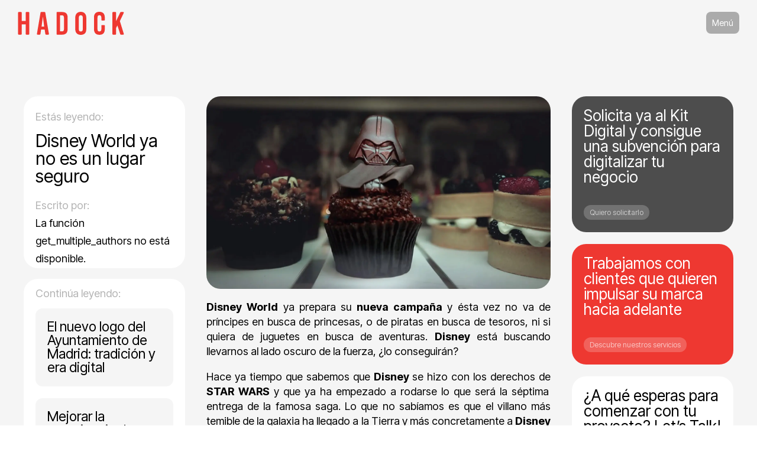

--- FILE ---
content_type: text/css; charset=utf-8
request_url: https://hadock.es/wp-content/et-cache/global/et-divi-customizer-global.min.css?ver=1767351198
body_size: 6007
content:
body,.et_pb_column_1_2 .et_quote_content blockquote cite,.et_pb_column_1_2 .et_link_content a.et_link_main_url,.et_pb_column_1_3 .et_quote_content blockquote cite,.et_pb_column_3_8 .et_quote_content blockquote cite,.et_pb_column_1_4 .et_quote_content blockquote cite,.et_pb_blog_grid .et_quote_content blockquote cite,.et_pb_column_1_3 .et_link_content a.et_link_main_url,.et_pb_column_3_8 .et_link_content a.et_link_main_url,.et_pb_column_1_4 .et_link_content a.et_link_main_url,.et_pb_blog_grid .et_link_content a.et_link_main_url,body .et_pb_bg_layout_light .et_pb_post p,body .et_pb_bg_layout_dark .et_pb_post p{font-size:18px}.et_pb_slide_content,.et_pb_best_value{font-size:20px}body{color:#000000}h1,h2,h3,h4,h5,h6{color:#000000}body,.et_pb_column_1_2 .et_quote_content blockquote cite,.et_pb_column_1_2 .et_link_content a.et_link_main_url,.et_pb_column_1_3 .et_quote_content blockquote cite,.et_pb_column_3_8 .et_quote_content blockquote cite,.et_pb_column_1_4 .et_quote_content blockquote cite,.et_pb_blog_grid .et_quote_content blockquote cite,.et_pb_column_1_3 .et_link_content a.et_link_main_url,.et_pb_column_3_8 .et_link_content a.et_link_main_url,.et_pb_column_1_4 .et_link_content a.et_link_main_url,.et_pb_blog_grid .et_link_content a.et_link_main_url,body .et_pb_bg_layout_light .et_pb_post p,body .et_pb_bg_layout_dark .et_pb_post p{font-weight:400}.et_pb_slide_content,.et_pb_best_value{font-weight:400}.container,.et_pb_row,.et_pb_slider .et_pb_container,.et_pb_fullwidth_section .et_pb_title_container,.et_pb_fullwidth_section .et_pb_title_featured_container,.et_pb_fullwidth_header:not(.et_pb_fullscreen) .et_pb_fullwidth_header_container{max-width:1920px}.et_boxed_layout #page-container,.et_boxed_layout.et_non_fixed_nav.et_transparent_nav #page-container #top-header,.et_boxed_layout.et_non_fixed_nav.et_transparent_nav #page-container #main-header,.et_fixed_nav.et_boxed_layout #page-container #top-header,.et_fixed_nav.et_boxed_layout #page-container #main-header,.et_boxed_layout #page-container .container,.et_boxed_layout #page-container .et_pb_row{max-width:2080px}a{color:#ee3831}#main-header,#main-header .nav li ul,.et-search-form,#main-header .et_mobile_menu{background-color:rgba(255,255,255,0)}#footer-widgets .footer-widget li:before{top:12.3px}#main-header{box-shadow:none}.et-fixed-header#main-header{box-shadow:none!important}.et_slide_menu_top{display:none}body #page-container .et_slide_in_menu_container{background:#ee3831}.et_slide_in_menu_container #mobile_menu_slide li.current-menu-item span.et_mobile_menu_arrow:before,.et_slide_in_menu_container #mobile_menu_slide li.current-menu-item a{color:#000000}.et_header_style_fullscreen .et_slide_in_menu_container,.et_header_style_fullscreen .et_slide_in_menu_container input.et-search-field,.et_header_style_fullscreen .et_slide_in_menu_container a,.et_header_style_fullscreen .et_slide_in_menu_container #et-info span,.et_header_style_fullscreen .et_slide_menu_top ul.et-social-icons a,.et_header_style_fullscreen .et_slide_menu_top span{font-size:16px}.et_header_style_fullscreen .et_slide_in_menu_container .et-search-field::-moz-placeholder{font-size:16px}.et_header_style_fullscreen .et_slide_in_menu_container .et-search-field::-webkit-input-placeholder{font-size:16px}.et_header_style_fullscreen .et_slide_in_menu_container .et-search-field:-ms-input-placeholder{font-size:16px}@media only screen and (min-width:981px){.et_header_style_centered.et_hide_primary_logo #main-header:not(.et-fixed-header) .logo_container,.et_header_style_centered.et_hide_fixed_logo #main-header.et-fixed-header .logo_container{height:11.88px}.et_header_style_left .et-fixed-header #et-top-navigation,.et_header_style_split .et-fixed-header #et-top-navigation{padding:15px 0 0 0}.et_header_style_left .et-fixed-header #et-top-navigation nav>ul>li>a,.et_header_style_split .et-fixed-header #et-top-navigation nav>ul>li>a{padding-bottom:15px}.et_header_style_centered header#main-header.et-fixed-header .logo_container{height:30px}.et_header_style_split #main-header.et-fixed-header .centered-inline-logo-wrap{width:30px;margin:-30px 0}.et_header_style_split .et-fixed-header .centered-inline-logo-wrap #logo{max-height:30px}.et_pb_svg_logo.et_header_style_split .et-fixed-header .centered-inline-logo-wrap #logo{height:30px}.et_header_style_slide .et-fixed-header #et-top-navigation,.et_header_style_fullscreen .et-fixed-header #et-top-navigation{padding:6px 0 6px 0!important}.et-fixed-header#main-header,.et-fixed-header#main-header .nav li ul,.et-fixed-header .et-search-form{background-color:rgba(238,56,49,0)}}@media only screen and (min-width:2400px){.et_pb_row{padding:48px 0}.et_pb_section{padding:96px 0}.single.et_pb_pagebuilder_layout.et_full_width_page .et_post_meta_wrapper{padding-top:144px}.et_pb_fullwidth_section{padding:0}}h1,h1.et_pb_contact_main_title,.et_pb_title_container h1{font-weight:400}h2,.product .related h2,.et_pb_column_1_2 .et_quote_content blockquote p{font-weight:400}h3{font-weight:400}h4,.et_pb_circle_counter h3,.et_pb_number_counter h3,.et_pb_column_1_3 .et_pb_post h2,.et_pb_column_1_4 .et_pb_post h2,.et_pb_blog_grid h2,.et_pb_column_1_3 .et_quote_content blockquote p,.et_pb_column_3_8 .et_quote_content blockquote p,.et_pb_column_1_4 .et_quote_content blockquote p,.et_pb_blog_grid .et_quote_content blockquote p,.et_pb_column_1_3 .et_link_content h2,.et_pb_column_3_8 .et_link_content h2,.et_pb_column_1_4 .et_link_content h2,.et_pb_blog_grid .et_link_content h2,.et_pb_column_1_3 .et_audio_content h2,.et_pb_column_3_8 .et_audio_content h2,.et_pb_column_1_4 .et_audio_content h2,.et_pb_blog_grid .et_audio_content h2,.et_pb_column_3_8 .et_pb_audio_module_content h2,.et_pb_column_1_3 .et_pb_audio_module_content h2,.et_pb_gallery_grid .et_pb_gallery_item h3,.et_pb_portfolio_grid .et_pb_portfolio_item h2,.et_pb_filterable_portfolio_grid .et_pb_portfolio_item h2{font-weight:400}h5{font-weight:400}h6{font-weight:400}.et_pb_slide_description .et_pb_slide_title{font-weight:400}.et_pb_gallery_grid .et_pb_gallery_item h3,.et_pb_portfolio_grid .et_pb_portfolio_item h2,.et_pb_filterable_portfolio_grid .et_pb_portfolio_item h2,.et_pb_column_1_4 .et_pb_audio_module_content h2{font-weight:400}@media only screen and (max-width:980px){#main-header,#main-header .nav li ul,.et-search-form,#main-header .et_mobile_menu{background-color:rgba(238,56,49,0)}.et_header_style_centered .mobile_nav .select_page,.et_header_style_split .mobile_nav .select_page,.et_mobile_menu li a,.mobile_menu_bar:before,.et_nav_text_color_light #top-menu>li>a,.et_nav_text_color_dark #top-menu>li>a,#top-menu a,.et_mobile_menu li a,#et_search_icon:before,#et_top_search .et-search-form input,.et_search_form_container input,#et-top-navigation .et-cart-info{color:#ffffff}.et_close_search_field:after{color:#ffffff!important}.et_search_form_container input::-moz-placeholder{color:#ffffff}.et_search_form_container input::-webkit-input-placeholder{color:#ffffff}.et_search_form_container input:-ms-input-placeholder{color:#ffffff}}	h1,h2,h3,h4,h5,h6{font-family:'Inter Tight',Helvetica,Arial,Lucida,sans-serif}body,input,textarea,select{font-family:'Inter Tight',Helvetica,Arial,Lucida,sans-serif}.et_slide_in_menu_container,.et_slide_in_menu_container .et-search-field{font-family:'DM Sans',Helvetica,Arial,Lucida,sans-serif}body{font-weight:400}header{z-index:99999999;position:relative}.texto-container{width:100%;white-space:nowrap;margin-bottom:20px}.texto-container span{display:inline-block;white-space:nowrap;color:#cccccc;font-size:70px;font-weight:300;line-height:1.2em;border:4px solid #cccccc;padding:10px 20px;border-radius:100px;margin-right:20px;max-width:fit-content}@media only screen and (max-width:720px){.texto-container span{font-size:30px;border:2px solid #cccccc}}.izquierda{animation:slide-left 40s linear infinite}@keyframes slide-left{0%{transform:translateX(-100%)}100%{transform:translateX(0)}}.derecha{animation:slide-right 40s linear infinite}@keyframes slide-right{0%{transform:translateX(0)}100%{transform:translateX(-100%)}}.cky-box-bottom-left{bottom:15px!important;left:auto!important;right:15px!important}.cky-consent-bar{backdrop-filter:blur(10px);border-radius:12px!important;padding:15px!important}button.cky-btn{border-radius:6px}.cky-overlay{opacity:0!important}.cky-modal{background:rgba(0,0,0,0.3)!important;backdrop-filter:blur(10px) contrast(0.5);border:1px solid #bbb;border-radius:12px!important}.cky-preference-center{background:transparent!important}button.cky-btn-close{filter:brightness(2)}button.cky-show-desc-btn{color:#fff!important;text-decoration:underline!important}span.cky-always-active{color:#9ff870!important}div[data-cky-tag="detail-powered-by"]{display:none!important}.cky-btn-revisit-wrapper{background:rgba(0,0,0,0.2)!important;backdrop-filter:blur(10px);border:1px solid #bbb}.cky-btn-revisit img{display:none}button.cky-btn-revisit:before{content:"🍪";font-size:33px}.cky-revisit-bottom-left{bottom:15px!important;left:auto!important;right:15px!important}@media (max-width:440px){.cky-consent-container{width:80%!important;left:10%!important}}@media (max-width:440px){.cky-custom-brand-logo-wrapper,.cky-notice .cky-title,.cky-notice-des,.cky-notice-btn-wrapper{padding:0 0px!important}}.tarjeta{color:#fff;letter-spacing:-0.02em;display:grid;align-content:space-between}.etiquetas{display:flex;flex-wrap:wrap;align-items:center;margin-bottom:35vh}.etiquetas div{border-radius:50px;padding:5px 10px;background-color:rgba(255,255,255,0.3);backdrop-filter:blur(10px);-webkit-backdrop-filter:blur(10px);margin:10px 10px 0px 0px;font-size:14px;line-height:1.2em;color:#fff}.sin-blur,.sin-blur div{backdrop-filter:blur(0px);-webkit-backdrop-filter:blur(0px)}.etiquetas a{color:#fff}.etiquetas span{padding:0px 10px 0px 0px;margin-top:10px;font-size:14px;line-height:1.2em}.negro div{background-color:rgba(0,0,0,0.3)}.titulo{font-size:36px;line-height:1em;margin-top:auto;font-weight:500;width:90%;color:#fff}@media only screen and (max-width:500px){.titulo{font-size:28px}}.subtitulo{font-size:18px;line-height:1.2em;margin-top:10px}.boton{border-radius:50px;padding:5px 10px;backdrop-filter:blur(10px);-webkit-backdrop-filter:blur(10px);width:fit-content;font-size:12px!important;line-height:1.2em;margin-left:auto!important;opacity:0.7;background-color:rgba(0,0,0,0.3)}.boton:hover{opacity:1}.boton a{color:#fff}.nf-field-container .field-wrap .nf-element::placeholder{color:#000000}.nf-element input[type=checkbox]{margin:6px 6px 0px 0px!important}.nf-field-element .g-recaptcha{display:flex;justify-content:flex-end}.nf-field-element input[type="submit"]{width:100%!important;cursor:pointer}.nf-field-element .files_uploaded nf-section p{border-width:1px;border-style:solid;border-color:#cccccc;color:#000000;width:fit-content;font-size:12px;margin:10px 0px 0px;padding:5px 3px 5px 5px;line-height:1em;font-family:monospace;border-radius:5px}.nf-field-element .files_uploaded a.delete:hover{color:#666!important;background:#ccc!important;border-color:#ccc}.nf-field .checkbox-wrap a:hover{color:#999}.nf-field .checkbox-wrap a{color:#000;text-decoration:underline}.nf-field .checkbox-wrap:has(a[href="https://hadock.es/aviso-legal/#privacidad"]){font-size:18px}.ideas .et_pb_ajax_pagination_container{display:grid;grid-template-columns:repeat(3,1fr);gap:1em}@media only screen and (min-width:750px) and (max-width:1100px){.ideas .et_pb_ajax_pagination_container{grid-template-columns:repeat(2,1fr)}}@media only screen and (max-width:750px){.ideas .et_pb_ajax_pagination_container{grid-template-columns:repeat(1,1fr)}}.ideas article{margin-bottom:0px}.ideas article a.entry-featured-image-url{margin-bottom:0px}.ideas article.post{background:#fff;border-radius:18px;padding:20px;display:flex;flex-direction:column-reverse}.ideas article.post a.entry-featured-image-url{margin-top:20px}.ideas article.post img{border-radius:9px;object-fit:cover;aspect-ratio:16 / 9}.ideas article.post p.post-meta{font-size:15px;margin-bottom:auto;margin-top:10px}.ideas article.post h2.entry-title{order:1}.ideas article.project{display:flex;flex-direction:column}.ideas article.project h2.entry-title{position:absolute;bottom:0px;padding:20px;color:#fff}.ideas article.project p.post-meta{position:absolute;top:0px;margin-bottom:0px;padding:20px;color:#fff}.ideas article.project p.post-meta a{color:#fff}.ideas article.project a.entry-featured-image-url{flex-grow:1;background:linear-gradient(180deg,rgba(0,0,0,0.5) 0%,rgba(0,0,0,0) 15%,rgba(0,0,0,0) 50%,rgba(0,0,0,0.9) 100%);border-radius:18px}.ideas article.project img{height:100%;object-fit:cover;border-radius:18px;min-height:385px;mix-blend-mode:multiply}ul.autores{padding:0px;list-style:none;display:flex;align-items:center;justify-content:center;flex-wrap:wrap;gap:1em;margin-bottom:20px}.autores a{display:flex;align-items:center;gap:.5em;background:#fff;border-radius:50px;padding:.5em 1em .5em .5em;color:#000;font-size:14px}.autores img{aspect-ratio:1 / 1;object-fit:cover;border-radius:50px;width:35px;background:radial-gradient(ellipse at center,#f4f4f4 60%,#e0e0e0 100%)}.autores img[src="https://hadock.es/wp-content/uploads/2022/03/LogoHadock_cuadrado.png.webp"]{border-radius:3px}.item{position:relative}.item .project-meta{overflow:hidden;height:20%;position:absolute;top:0px;left:0px;width:calc(100%)}.item:hover .project-categories{top:0px;visibility:visible;transition:all 300ms}.item .project-categories{position:absolute;left:0px;background:#f5f5f5;border-radius:0px 0px 16px 0px;padding:0px 8px 8px;top:-58px;visibility:hidden;transition:all 300ms;max-width:90%}.item .project-categories a{color:#f5f5f5;background:#ccc;border:1px solid;border-radius:8px;padding:2px 5px;z-index:999999;position:relative;font-family:'JetBrains Mono';font-size:12px;line-height:1em;pointer-events:none;text-transform:uppercase;white-space:nowrap}.item .project-categories a[href="https://hadock.es/project_category/desarrollo/"],.item .project-categories a[href="https://hadock.es/project_category/publico/"]{display:none}.item .project-categories:before{content:"";position:absolute;bottom:-50px;left:0px;height:50px;width:20px;background:transparent;border-radius:25px 0px 0px 0px;box-shadow:0px -25px 0px 0px #f5f5f5}.item .project-categories:after{content:"";position:absolute;right:-50px;top:0px;width:50px;height:20px;background:transparent;border-radius:25px 0px 0px 0px;box-shadow:-25px 0px 0px 0px #f5f5f5;z-index:99999!important}.item img{height:auto;width:100%;border-radius:16px;object-fit:cover}.item p.project-tags{color:#999}@media only screen and (max-width:500px){.item .project-categories{max-width:85%}.item .project-meta{height:25%;max-width:85%}.item img{height:480px!important}}.inicio .texto-container span{color:#000;font-size:140px;border:none;border-radius:26px;background:#fff;line-height:1em;padding:20px}@media only screen and (max-width:720px){.inicio .texto-container span{font-size:64px;border:none}.inicio .derecha{animation-duration:10s}.inicio .izquierda{animation-duration:10s}}@media only screen and (min-width:720px){.inicio .izquierda{display:none}}.formulario-hubspot{position:relative}.formulario-hubspot:after{content:"";position:absolute;bottom:0px;height:60px;width:100%;background:#f5f5f5}@media only screen and (max-width:650px){.formulario-hubspot:after{height:80px}}.pegatina{position:absolute;cursor:grab;width:300px;height:105px;background:url("https://hadock.es/wp-content/uploads/2025/02/sticker-hadock.png");background-size:100% 100%;background-repeat:no-repeat;filter:drop-shadow(2px 4px 6px #aaa);transform:rotate(-10deg);z-index:999999999!important;top:0;right:10%;touch-action:none}.pegatina:active{cursor:grabbing}.sticker{position:absolute;cursor:grab;background-size:100% 100%!important;background-repeat:no-repeat!important;transform:rotate(-5deg);z-index:999999999!important;top:0;touch-action:none}.sticker:active{cursor:grabbing}.proceso .pin-wrap{height:100vh!important;display:flex;flex-direction:column;justify-content:center;gap:40px;font-size:24px;line-height:1.3em}.proceso .pin-wrap h2{padding-left:40px;font-size:20px}.proceso .animation-wrap{display:flex;flex-direction:row;flex-wrap:nowrap;align-items:center;gap:40px;padding:0px 40px!important}.proceso .animation-wrap .item:first-child .item-content{background:#9FF870}.proceso .animation-wrap .item:last-child{}.proceso .animation-wrap .item{min-width:550px;padding:0px;position:relative;overflow:hidden;background:#fff;border-radius:16px}.proceso .animation-wrap .item-content:before{content:"";position:absolute;top:0;left:0;bottom:0;width:100%;background:#9FF870;transform-origin:left;transform:scaleX(var(--perc));transition:transform 0.3s ease-out;z-index:0}.proceso .animation-wrap .item .item-content{min-height:550px;border-radius:16px;padding:20px;display:flex;flex-direction:column;justify-content:space-between}.proceso .animation-wrap .item .item-content div{display:flex;flex-direction:row;justify-content:space-between;gap:1em;z-index:0}.proceso .animation-wrap .item .item-content h3{font-size:48px}.proceso .animation-wrap .item .item-content div span{background-color:#f5f5f5;height:fit-content;padding:6px 15px;aspect-ratio:1/1;border-radius:8px}.proceso .animation-wrap .item .item-content p{z-index:0}@media only screen and (max-width:500px){.proceso .pin-wrap{height:auto!important;font-size:18px}.proceso .animation-wrap{flex-direction:column;height:inherit;gap:2em}.proceso .animation-wrap .item{min-width:inherit}.proceso .animation-wrap .item:first-child .item-content{background:transparent}.proceso .animation-wrap .item .item-content{min-height:400px}.proceso .animation-wrap .item .item-content h3{font-size:25px}.proceso .animation-wrap .item-content:before{transform-origin:top;transform:scaleY(var(--perc))}}.proyectos .pin-wrap{height:100vh!important;display:flex;flex-direction:column;justify-content:center;gap:40px}.proyectos .cabecera-proyectos{padding:0px 40px;font-size:20px;color:#fff;display:flex;gap:1em;justify-items:start;justify-content:space-between}.proyectos .cabecera-proyectos h2.titulo-proyectos{font-size:20px;color:#fff;text-transform:uppercase}.proyectos .cabecera-proyectos a{font-size:20px;color:#fff;line-height:1em;text-decoration:underline;white-space:nowrap}.proyectos .animation-wrap{display:flex;flex-direction:row;flex-wrap:nowrap;align-items:center;gap:40px}.proyectos .animation-wrap .item:first-child{padding-left:40px}.proyectos .animation-wrap .item:last-child{padding-right:40px}.proyectos .animation-wrap .item{width:max-content;padding:0px 10px;position:relative}.proyectos .animation-wrap .item .project-meta{left:10px;width:calc(100% - 20px)}.proyectos .animation-wrap .item:first-child .project-meta{left:40px}.proyectos .project-item h2{color:#fff}.proyectos .item .project-categories{background:#4d4d4d}.proyectos .item .project-categories:before{box-shadow:0px -25px 0px 0px #4d4d4d}.proyectos .item .project-categories:after{box-shadow:-25px 0px 0px 0px #4d4d4d}.proyectos .item .project-categories a{background:#4d4d4d}.proyectos .animation-wrap .item .project-thumbnail{width:max-content}.proyectos .animation-wrap .item img{height:580px;width:auto;max-height:70vh}@media only screen and (max-width:500px){.proyectos .pin-wrap{height:auto!important;padding:40px 0px}.proyectos .cabecera-proyectos h2.titulo-proyectos{font-size:18px}.proyectos .cabecera-proyectos a{font-size:18px}.proyectos .animation-wrap{flex-direction:column;height:inherit;gap:2em}.proyectos .animation-wrap .item{padding-right:40px;padding-left:40px}.proyectos .animation-wrap .item .project-meta{left:40px;width:calc(100% - 80px)}.proyectos .animation-wrap .item img{height:480px}}.logos-clientes{display:flex;gap:3em;justify-items:center;align-items:center}.logos-clientes img{filter:grayscale(1);transition:300ms filter}.logos-clientes img:hover{filter:grayscale(0);transition:300ms filter}.menu-proyectos a{background:#bbb;color:#fff;padding:3px 7px;font-family:'JetBrains Mono';text-transform:uppercase;font-size:15px;border-radius:50px}.menu-pec{display:flex;flex-wrap:nowrap;overflow-x:overlay;gap:9px;width:fit-content;background:#cccccc63;backdrop-filter:blur(6px) invert(0.1);-webkit-backdrop-filter:blur(5px) invert(0.1);margin:0px auto;border-radius:50px;padding:10px 13px;visibility:hidden;opacity:0;transition:opacity 300ms;align-items:center}.et_pb_sticky .menu-pec{visibility:visible!important;opacity:1;transition:opacity 300ms}.menu-pec a{color:#fff;border:1px solid #fff;border-radius:50px;padding:7px;transition:all 300ms;width:fit-content;white-space:nowrap;line-height:1em}.menu-pec a:hover,.menu-pec a.active{color:#000;background:#fff;transition:all 300ms}@media only screen and (max-width:720px){.menu-pec{border-radius:50px;padding:10px;width:100%}}.mono{font-family:'JetBrains Mono';margin-bottom:30px;width:fit-content;padding:5px!important;border-radius:5px;border:0.7px solid;color:#999;font-size:15px!important}#web .et_pb_code:has(video):before{background-image:url(https://hadock.es/wp-content/uploads/2024/10/play-2.webp);width:42px;height:42px;content:"";position:absolute;z-index:99999999999!important;top:42%;left:46%;background-size:cover;border:1px solid #ccc;border-radius:50px}#web .et_pb_code:has(video):hover:before{opacity:0}.rrss-mockup span.et_pb_image_wrap:after{background-image:url(https://hadock.es/wp-content/uploads/2024/10/iPhone-15-Pro-Max_mockup.png);content:"";background-size:cover;width:108%;height:103%;position:absolute;left:-4%;top:-1.5%}.rrss-mockup img{border-radius:30px}.paleta-color{display:flex;height:33vh;padding:0px!important;margin:0px;border-radius:16px;overflow:hidden}.paleta-color:hover{gap:.5em}@media only screen and (max-width:780px){.paleta-color{flex-direction:column;height:70vh}}.paleta-color>li{flex-grow:1;list-style-type:none;min-width:50px;transition:all 300ms}.paleta-color>li:hover{flex-grow:2;border-radius:16px 0px 0px 16px;transition:all 300ms}.paleta-color:hover>li{border-radius:16px}.paleta-color>li:hover>ul{display:flex;opacity:1}.paleta-color>li>ul{display:none;flex-direction:column;justify-content:space-between;height:calc(100%);padding:20px;list-style-type:none}.paleta-color>li>ul>li:nth-child(1){font-size:36px;margin:0px}.paleta-color>li>ul>li:nth-child(2){margin-top:20px;margin-bottom:auto}.paleta-color>li>ul>li:nth-child(2)>code{font-size:18px;border:0.7px solid;padding:3px;border-radius:5px}.paleta-color>li>ul>li:nth-child(3){font-size:72px;text-align:end;line-height:0.8em}.paleta-color>li>ul>li:nth-child(1),.paleta-color>li>ul>li:nth-child(2)>code,.paleta-color>li>ul>li:nth-child(3){opacity:0;transition:all 300ms}.paleta-color>li>ul:hover>li:nth-child(1),.paleta-color>li>ul:hover>li:nth-child(2)>code,.paleta-color>li>ul:hover>li:nth-child(3){opacity:1;transition:all 300ms}.paleta-color code.textColor{position:relative;cursor:pointer}.paleta-color code.textColor::after{content:attr(data-tooltip);position:absolute;bottom:-150%;left:0%;background-color:#333;color:#fff;padding:5px;border-radius:5px;white-space:nowrap;opacity:0;pointer-events:none;transition:opacity 0.2s ease;font-size:12px;z-index:10}.paleta-color code.textColor:hover::after{opacity:1}.pestana-tipografia{border:0px solid}.pestana-tipografia ul.et_pb_tabs_controls:after{border-top:0px solid #d9d9d9}.pestana-tipografia ul.et_pb_tabs_controls{background:transparent;display:flex;flex-direction:row;flex-wrap:wrap;gap:1em}.pestana-tipografia ul.et_pb_tabs_controls:before{content:"Tipografía";font-family:'JetBrains Mono';width:fit-content;color:#999;font-size:15px}.pestana-tipografia ul.et_pb_tabs_controls li{border-radius:50px;border-right:0px solid #d9d9d9;font-weight:500}.pestana-tipografia ul.et_pb_tabs_controls li:not(.pestana-tipografia ul.et_pb_tabs_controls li.et_pb_tab_active){background:#ddd;color:#fff!important}.pestana-tipografia .et_pb_tabs_controls li a{padding:4px 10px}.pestana-tipografia .et_pb_all_tabs{background-color:transparent}.pestana-tipografia .et_pb_tab{padding:50px 0px 0px 0px}ul.tipografia,.tipografia ul,.tipografia li{margin:0px;padding:0px;list-style-type:none;line-height:1.2em;font-weight:400}.tipografia>li:nth-child(1)>ul{display:flex;gap:0.5em}.tipografia>li:nth-child(1)>ul>li{width:50%}.tipografia>li:nth-child(1)>ul>li:nth-child(1){font-size:80px;display:flex;flex-wrap:wrap;flex-direction:column;justify-content:space-between;line-height:1em;background:#fff;border-radius:20px;padding:20px}.tipografia>li:nth-child(1)>ul>li:nth-child(2){font-size:40px;background:#fff;border-radius:20px;padding:20px}.tipografia>li:nth-child(2)>ul{display:flex;justify-content:space-between;flex-wrap:wrap;gap:0.5em;margin-top:0.5em}.tipografia>li:nth-child(2)>ul>li{display:flex;flex-direction:column}.tipografia>li:nth-child(2)>ul>li>code{font-size:12px;border:0.7px solid;padding:3px;border-radius:5px;margin-bottom:15px;width:fit-content;line-height:1em}.tipografia>li:nth-child(2)>ul>li:nth-child(1){width:100%;font-size:52pt;background:#fff;padding:20px;border-radius:20px}.tipografia>li:nth-child(2)>ul>li:nth-child(2){width:calc((100% - 1em) / 3);font-size:26pt;background:#fff;padding:20px;border-radius:20px}.tipografia>li:nth-child(2)>ul>li:nth-child(3){width:calc((100% - 1em) / 3);font-size:18pt;background:#fff;padding:20px;border-radius:20px}.tipografia>li:nth-child(2)>ul>li:nth-child(4){width:calc((100% - 1em) / 3);font-size:12pt;background:#fff;padding:20px;border-radius:20px}@media only screen and (max-width:850px){.tipografia>li:nth-child(1)>ul{flex-direction:column;gap:0.5em}.tipografia>li:nth-child(1)>ul>li{width:100%;font-size:50px!important}.tipografia>li:nth-child(2)>ul{flex-direction:column}.tipografia>li:nth-child(2)>ul>li{width:100%!important}.tipografia>li:nth-child(2)>ul>li:nth-child(1){font-size:42pt}}.botones-mas-info a{background:#fff;color:#000;border-radius:50px;padding:5px 20px;white-space:nowrap}code{font-family:'JetBrains Mono'}.categorias-proyecto .et_pb_text_inner{display:flex;flex-wrap:wrap;gap:5px}.categorias-proyecto a{display:flex;gap:5px;padding:2px 10px 2px 5px;align-items:center;pointer-events:none;background:#363636;border-radius:5px}.categorias-proyecto a:before{color:#9FF870;font-family:'Material Symbols Outlined';font-weight:normal;font-style:normal;font-size:22px;line-height:1;letter-spacing:normal;text-transform:none;display:inline-block;white-space:nowrap;word-wrap:normal;direction:ltr;-webkit-font-feature-settings:'liga';-webkit-font-smoothing:antialiased}.categorias-proyecto a[href="https://hadock.es/project_category/branding/"]:before{content:"stylus_fountain_pen"}.categorias-proyecto a[href="https://hadock.es/project_category/web/"]:before{content:"code"}.categorias-proyecto a[href="https://hadock.es/project_category/consultoria-estrategica/"]:before{content:"chess"}.categorias-proyecto a[href="https://hadock.es/project_category/diseno/"]:before{content:"brush"}.categorias-proyecto a[href="https://hadock.es/project_category/diseno-grafico/"]:before{content:"format_shapes"}.categorias-proyecto a[href="https://hadock.es/project_category/diseno-grafico/"]:before{content:"format_shapes"}.categorias-proyecto a[href="https://hadock.es/project_category/ads/"]:before{content:"ads_click"}.categorias-proyecto a[href="https://hadock.es/project_category/marketing-digital/"]:before{content:"trending_up"}.categorias-proyecto a[href="https://hadock.es/project_category/marketing-digital/"]:before{content:"trending_up"}.categorias-proyecto a[href="https://hadock.es/project_category/marketing-educativo/"]:before{content:"school"}.categorias-proyecto a[href="https://hadock.es/project_category/seo/"]:before{content:"search_insights"}.categorias-proyecto a[href="https://hadock.es/project_category/social-ads/"]:before{content:"campaign"}.categorias-proyecto a[href="https://hadock.es/project_category/social-media/"]:before{content:"chat"}.categorias-proyecto a[href="https://hadock.es/project_category/publico/"]{display:none}body:has(.project-page) .et_pb_section_0_tb_header{background:transparent!important;padding-top:25px!important;position:absolute;width:100%}body:has(.project-page) #logo-hadock img{filter:brightness(10)}body:has(.project-page) div#presupuesto{padding-bottom:0px}body:has(.project-page) .et_pb_section_0_tb_footer{display:none}body:has(.project-page) .et_pb_section_1_tb_footer{padding:10px}

--- FILE ---
content_type: text/css; charset=utf-8
request_url: https://hadock.es/wp-content/et-cache/6238/et-core-unified-tb-20606-tb-14014-tb-13253-deferred-6238.min.css?ver=1767458391
body_size: 1457
content:
.et_pb_section_0_tb_header.et_pb_section{padding-top:20px;padding-right:30px;padding-bottom:20px;padding-left:30px;background-color:#f5f5f5!important}.et_pb_row_0_tb_header.et_pb_row{padding-top:0px!important;padding-bottom:0px!important;padding-top:0px;padding-bottom:0px}.et_pb_row_0_tb_header,body #page-container .et-db #et-boc .et-l .et_pb_row_0_tb_header.et_pb_row,body.et_pb_pagebuilder_layout.single #page-container #et-boc .et-l .et_pb_row_0_tb_header.et_pb_row,body.et_pb_pagebuilder_layout.single.et_full_width_page #page-container #et-boc .et-l .et_pb_row_0_tb_header.et_pb_row{width:100%;max-width:2560px}@media only screen and (max-width:980px){.et_pb_section_0_tb_header.et_pb_section{padding-top:20px;padding-right:30px;padding-bottom:20px;padding-left:30px}}@media only screen and (max-width:767px){.et_pb_section_0_tb_header.et_pb_section{padding-top:20px;padding-right:20px;padding-bottom:20px;padding-left:20px}}.single .post{padding-bottom:0px!important}.noticias-relacionadas .et_pb_post{margin-bottom:20px}.noticias-relacionadas .et_pb_ajax_pagination_container:before{content:"Continúa leyendo:";font-size:18px;color:#b3b3b3}.noticias-relacionadas .et_pb_ajax_pagination_container article:first-child{margin-top:10px}ul.autores{justify-content:flex-start}.contenido>:not(p:has(img,iframe)){max-width:650px;margin:0px auto}.contenido img{width:100%;margin:30px auto}.contenido iframe{border-radius:16px}.contenido h1,.contenido h2,.contenido h3,.contenido h4,.contenido h5,.contenido h6{padding:30px 0px 20px}.et-l--body>.et_builder_inner_content>.et_pb_section{background-color:#f5f5f5}.et_pb_section_0_tb_body.et_pb_section{padding-right:40px;padding-left:40px}.et_pb_row_0_tb_body.et_pb_row{padding-bottom:0px!important;padding-bottom:0px}.et_pb_row_0_tb_body,body #page-container .et-db #et-boc .et-l .et_pb_row_0_tb_body.et_pb_row,body.et_pb_pagebuilder_layout.single #page-container #et-boc .et-l .et_pb_row_0_tb_body.et_pb_row,body.et_pb_pagebuilder_layout.single.et_full_width_page #page-container #et-boc .et-l .et_pb_row_0_tb_body.et_pb_row{width:100%;max-width:2560px}.et_pb_text_0_tb_body.et_pb_text{color:#b3b3b3!important}.et_pb_text_0_tb_body{background-color:#FFFFFF;border-radius:24px 24px 0 0;overflow:hidden;padding-top:20px!important;padding-right:20px!important;padding-bottom:0px!important;padding-left:20px!important;margin-bottom:0px!important}.et_pb_text_1_tb_body{line-height:1em;font-size:30px;line-height:1em;background-color:#FFFFFF;border-radius:0 0 0 0;overflow:hidden;padding-top:10px!important;padding-right:20px!important;padding-bottom:10px!important;padding-left:20px!important;margin-top:0px!important;margin-bottom:0px!important}.et_pb_code_0_tb_body{background-color:#FFFFFF;border-radius:0 0 24px 24px;overflow:hidden;padding-top:10px;padding-right:20px;padding-bottom:1px;padding-left:20px;margin-top:0px!important}.et_pb_blog_0_tb_body,.et_pb_blog_1_tb_body{background-color:#FFFFFF;padding-top:10px;padding-right:20px;padding-bottom:1px;padding-left:20px;transition:padding 300ms ease 0ms;border-radius:24px}.et_pb_blog_0_tb_body .entry-title,.et_pb_blog_1_tb_body .entry-title{background-color:#f5f5f5;padding:20px;border-radius:12px}body #page-container .et_pb_section .et_pb_button_0_tb_body,body #page-container .et_pb_section .et_pb_button_1_tb_body{color:#000000!important;border-width:0px!important;border-radius:50px;font-size:16px;background-color:#FFFFFF}body #page-container .et_pb_section .et_pb_button_0_tb_body:after,body #page-container .et_pb_section .et_pb_button_1_tb_body:after{font-size:1.6em}body.et_button_custom_icon #page-container .et_pb_button_0_tb_body:after,body.et_button_custom_icon #page-container .et_pb_button_1_tb_body:after{font-size:16px}.et_pb_button_0_tb_body,.et_pb_button_0_tb_body:after,.et_pb_button_1_tb_body,.et_pb_button_1_tb_body:after{transition:all 300ms ease 0ms}.et_pb_image_0_tb_body .et_pb_image_wrap{border-radius:24px 24px 24px 24px;overflow:hidden}.et_pb_image_0_tb_body{width:100%;max-width:100%!important;text-align:center}.et_pb_image_0_tb_body .et_pb_image_wrap,.et_pb_image_0_tb_body img{width:100%}.et_pb_post_content_0_tb_body p{line-height:1.4em}.et_pb_post_content_0_tb_body{line-height:1.4em;text-align:left;background-color:RGBA(255,255,255,0);padding-bottom:0px;max-width:750px;font-weight:400}.et_pb_post_content_0_tb_body ul li{line-height:1.4em;line-height:1.4em}.et_pb_post_content_0_tb_body h1{font-size:36px}.et_pb_post_content_0_tb_body h2{font-size:30px}.et_pb_post_content_0_tb_body h3{font-size:24px}.et_pb_post_content_0_tb_body h4{font-size:21px}.et_pb_post_content_0_tb_body h5{font-size:18px}.et_pb_post_content_0_tb_body h6{font-size:16px}.et_pb_post_content_0_tb_body img{border-radius:24px 24px 24px 24px!important;overflow:hidden!important}.et_pb_text_2_tb_body.et_pb_text a,.et_pb_text_3_tb_body.et_pb_text a{color:#FFFFFF!important}.et_pb_text_2_tb_body{background-color:#4d4d4d;border-radius:24px 24px 24px 24px;overflow:hidden;padding-top:20px!important;padding-right:20px!important;padding-bottom:20px!important;padding-left:20px!important;margin-bottom:20px!important}.et_pb_text_3_tb_body{background-color:#ee3831;border-radius:24px 24px 24px 24px;overflow:hidden;padding-top:20px!important;padding-right:20px!important;padding-bottom:20px!important;padding-left:20px!important;margin-bottom:20px!important;z-index:0;position:relative}.et_pb_sticky .et_pb_text_3_tb_body{z-index:0!important}.et_pb_text_4_tb_body.et_pb_text a{color:#000000!important}.et_pb_text_4_tb_body{background-color:#FFFFFF;border-radius:24px 24px 24px 24px;overflow:hidden;padding-top:20px!important;padding-right:20px!important;padding-bottom:20px!important;padding-left:20px!important;margin-top:0px!important;margin-bottom:20px!important}.et_pb_column_1_tb_body{padding-bottom:0px}.et_pb_sticky .et_pb_blog_0_tb_body .et_pb_post,.et_pb_sticky .et_pb_blog_1_tb_body .et_pb_post{padding-bottom:0px!important}.et_pb_post_content_0_tb_body.et_pb_module{margin-left:auto!important;margin-right:auto!important}@media only screen and (min-width:981px){.et_pb_blog_1_tb_body,.et_pb_button_1_tb_body{display:none!important}}@media only screen and (max-width:980px){body #page-container .et_pb_section .et_pb_button_0_tb_body:after,body #page-container .et_pb_section .et_pb_button_1_tb_body:after{display:inline-block;opacity:0}body #page-container .et_pb_section .et_pb_button_0_tb_body:hover:after,body #page-container .et_pb_section .et_pb_button_1_tb_body:hover:after{opacity:1}}@media only screen and (min-width:768px) and (max-width:980px){.et_pb_blog_0_tb_body,.et_pb_button_0_tb_body{display:none!important}}@media only screen and (max-width:767px){.et_pb_blog_0_tb_body,.et_pb_button_0_tb_body{display:none!important}body #page-container .et_pb_section .et_pb_button_0_tb_body:after,body #page-container .et_pb_section .et_pb_button_1_tb_body:after{display:inline-block;opacity:0}body #page-container .et_pb_section .et_pb_button_0_tb_body:hover:after,body #page-container .et_pb_section .et_pb_button_1_tb_body:hover:after{opacity:1}}.et_pb_section_0_tb_footer.et_pb_section{padding-top:0px;padding-right:40px;padding-bottom:0px;padding-left:40px;margin-top:0px;margin-bottom:0px;background-color:#f5f5f5!important}.et_pb_row_0_tb_footer.et_pb_row{padding-top:40px!important;padding-bottom:0px!important;padding-top:40px;padding-bottom:0px}.et_pb_row_0_tb_footer,body #page-container .et-db #et-boc .et-l .et_pb_row_0_tb_footer.et_pb_row,body.et_pb_pagebuilder_layout.single #page-container #et-boc .et-l .et_pb_row_0_tb_footer.et_pb_row,body.et_pb_pagebuilder_layout.single.et_full_width_page #page-container #et-boc .et-l .et_pb_row_0_tb_footer.et_pb_row,.et_pb_row_1_tb_footer,body #page-container .et-db #et-boc .et-l .et_pb_row_1_tb_footer.et_pb_row,body.et_pb_pagebuilder_layout.single #page-container #et-boc .et-l .et_pb_row_1_tb_footer.et_pb_row,body.et_pb_pagebuilder_layout.single.et_full_width_page #page-container #et-boc .et-l .et_pb_row_1_tb_footer.et_pb_row,.et_pb_row_2_tb_footer,body #page-container .et-db #et-boc .et-l .et_pb_row_2_tb_footer.et_pb_row,body.et_pb_pagebuilder_layout.single #page-container #et-boc .et-l .et_pb_row_2_tb_footer.et_pb_row,body.et_pb_pagebuilder_layout.single.et_full_width_page #page-container #et-boc .et-l .et_pb_row_2_tb_footer.et_pb_row{width:100%;max-width:2560px}.et_pb_section_1_tb_footer.et_pb_section{padding-top:40px;padding-right:40px;padding-bottom:40px;padding-left:40px;background-color:#f5f5f5!important}.et_pb_row_1_tb_footer{background-color:#ee3831;border-radius:24px 24px 0 0;overflow:hidden;justify-content:space-between}.et_pb_row_1_tb_footer.et_pb_row{padding-top:40px!important;padding-bottom:40px!important;margin-bottom:0px!important;padding-top:40px;padding-bottom:40px}.et_pb_text_0_tb_footer.et_pb_text,.et_pb_text_0_tb_footer.et_pb_text a:hover,.et_pb_text_1_tb_footer.et_pb_text,.et_pb_text_1_tb_footer.et_pb_text a:hover,.et_pb_text_2_tb_footer.et_pb_text,.et_pb_text_2_tb_footer.et_pb_text a:hover,.et_pb_text_3_tb_footer.et_pb_text,.et_pb_text_3_tb_footer.et_pb_text a:hover,.et_pb_text_4_tb_footer.et_pb_text,.et_pb_text_4_tb_footer.et_pb_text a:hover,.et_pb_text_5_tb_footer.et_pb_text,.et_pb_text_5_tb_footer.et_pb_text a:hover,.et_pb_text_6_tb_footer.et_pb_text,.et_pb_text_7_tb_footer.et_pb_text{color:#f8afad!important}.et_pb_text_0_tb_footer,.et_pb_text_1_tb_footer,.et_pb_text_2_tb_footer,.et_pb_text_3_tb_footer,.et_pb_text_4_tb_footer,.et_pb_text_5_tb_footer{font-size:14px}.et_pb_text_0_tb_footer.et_pb_text a,.et_pb_text_1_tb_footer.et_pb_text a,.et_pb_text_2_tb_footer.et_pb_text a,.et_pb_text_3_tb_footer.et_pb_text a,.et_pb_text_4_tb_footer.et_pb_text a,.et_pb_text_5_tb_footer.et_pb_text a{color:#FFFFFF!important;transition:color 300ms ease 0ms}.et_pb_text_0_tb_footer h1,.et_pb_text_1_tb_footer h1,.et_pb_text_2_tb_footer h1{font-size:32px;line-height:1.1em}.et_pb_text_3_tb_footer a{line-height:1.2em}.et_pb_text_3_tb_footer h1,.et_pb_text_4_tb_footer h1,.et_pb_text_5_tb_footer h1,.et_pb_text_6_tb_footer h1,.et_pb_text_7_tb_footer h1{font-size:40px;line-height:1.1em}.et_pb_text_3_tb_footer h2,.et_pb_text_4_tb_footer h2,.et_pb_text_5_tb_footer h2{font-size:16px}.et_pb_row_2_tb_footer{background-color:#ee3831;border-radius:0 0 24px 24px;overflow:hidden}.et_pb_row_2_tb_footer.et_pb_row{padding-top:40px!important;padding-bottom:40px!important;margin-top:0px!important;padding-top:40px;padding-bottom:40px}.et_pb_text_6_tb_footer,.et_pb_text_7_tb_footer{font-size:14px;margin-top:0px!important;margin-bottom:0px!important}.et_pb_text_6_tb_footer h2,.et_pb_text_7_tb_footer h2{font-size:20px}.et_pb_text_7_tb_footer.et_pb_text a{color:#f8afad!important;transition:color 300ms ease 0ms}.et_pb_text_7_tb_footer.et_pb_text a:hover{color:#FFFFFF!important}.et_pb_column_1_tb_footer{padding-right:40px;padding-left:40px;flex-grow:2}.et_pb_column_2_tb_footer,.et_pb_column_3_tb_footer,.et_pb_column_4_tb_footer,.et_pb_column_5_tb_footer,.et_pb_column_6_tb_footer{padding-right:40px;padding-left:40px}@media only screen and (max-width:980px){.et_pb_section_0_tb_footer.et_pb_section{padding-right:20px;padding-left:20px}.et_pb_section_1_tb_footer.et_pb_section{padding-top:40px;padding-right:40px;padding-bottom:40px;padding-left:40px}.et_pb_text_0_tb_footer h1,.et_pb_text_1_tb_footer h1,.et_pb_text_2_tb_footer h1{font-size:32px}.et_pb_text_3_tb_footer h1,.et_pb_text_4_tb_footer h1,.et_pb_text_5_tb_footer h1,.et_pb_text_6_tb_footer h1,.et_pb_text_7_tb_footer h1{font-size:60px}}@media only screen and (max-width:767px){.et_pb_section_0_tb_footer.et_pb_section{padding-right:20px;padding-left:20px}.et_pb_section_1_tb_footer.et_pb_section{padding-top:10px;padding-right:10px;padding-bottom:10px;padding-left:10px}.et_pb_text_0_tb_footer h1,.et_pb_text_1_tb_footer h1,.et_pb_text_2_tb_footer h1{font-size:32px}.et_pb_text_3_tb_footer h1,.et_pb_text_4_tb_footer h1,.et_pb_text_5_tb_footer h1,.et_pb_text_6_tb_footer h1,.et_pb_text_7_tb_footer h1{font-size:44px}}

--- FILE ---
content_type: image/svg+xml
request_url: https://hadock.es/wp-content/uploads/2023/08/logo-hadock.svg
body_size: 707
content:
<?xml version="1.0" encoding="utf-8"?>
<!-- Generator: Adobe Illustrator 25.3.1, SVG Export Plug-In . SVG Version: 6.00 Build 0)  -->
<svg version="1.1" id="Capa_1" xmlns="http://www.w3.org/2000/svg" xmlns:xlink="http://www.w3.org/1999/xlink" x="0px" y="0px"
	 viewBox="0 0 509.9 111.2" style="enable-background:new 0 0 509.9 111.2;" xml:space="preserve">
<style type="text/css">
	.st0{fill:#EE3831;}
</style>
<g>
	<g>
		<path class="st0" d="M54,4v103.2c0,1.7-1.3,3-3,3H39.8c-1.7,0-3-1.3-3-3V60.3H17.4v46.9c0,1.7-1.3,3-3,3H3c-1.7,0-3-1.3-3-3V4
			c0-1.7,1.3-3,3-3h11.4c1.7,0,3,1.3,3,3v40.5h19.4V4c0-1.7,1.3-3,3-3H51C52.7,1,54,2.4,54,4z"/>
	</g>
	<g>
		<path class="st0" d="M213.2,1h-24.7c-1.7,0-3,1.3-3,3v103.2c0,1.7,1.3,3,3,3h24.7c8.4,0,14.8-2.3,19.1-6.8s6.5-11.4,6.5-20.6V27
			C238.8,9.7,230.2,1,213.2,1z M212.2,94.2h-9.7V17h8.9c4.1,0,6.7,1.2,8,3.7c1.4,2.8,2.1,6.6,2.1,11.5v46.7c0,5.1-0.7,9.1-2,11.8
			C218.4,93,216,94.2,212.2,94.2z"/>
	</g>
	<g>
		<path class="st0" d="M322,8c-4.7-5.2-11.3-7.9-19.7-7.9c-8.4,0-15,2.6-19.7,7.7s-7,12.2-7,21.2v53.9c0,9,2.3,16,6.9,20.9
			s11.3,7.4,20,7.4c8.4,0,14.9-2.4,19.5-7s6.9-11.7,6.9-21V29.3C328.9,20.3,326.6,13.2,322,8z M309.4,92.4c-1.6,1.7-3.9,2.6-7.1,2.6
			c-6.5,0-9.5-3.5-9.5-11.1v-56c0-3.8,0.8-6.6,2.5-8.5c1.6-1.9,3.9-2.8,6.9-2.8c3.2,0,5.5,0.9,7.2,2.8c1.7,2,2.5,4.9,2.5,8.6v56
			C311.9,87.8,311,90.6,309.4,92.4z"/>
	</g>
	<g>
		<path class="st0" d="M418.1,27.9V39c0,1.7-1.3,3-3,3h-10.6c-1.7,0-3-1.3-3-3V27.9c0-3.8-0.8-6.7-2.4-8.6c-1.5-1.9-3.8-2.8-7-2.8
			c-6.3,0-9.2,3.6-9.2,11.3v56.1c0,3.7,0.8,6.5,2.2,8.3c1.4,1.8,3.7,2.6,7,2.6c6.4,0,9.4-3.5,9.4-11v-17c0-1.7,1.3-3,3-3h10.6
			c1.7,0,3,1.3,3,3V83c0,9.3-2.2,16.4-6.6,21c-4.4,4.7-10.9,7-19.3,7c-8.7,0-15.4-2.5-19.8-7.5c-4.4-4.9-6.6-11.9-6.6-20.9V28
			c0-9.3,2.2-16.4,6.6-21c4.4-4.7,10.9-7,19.3-7c8.5,0,15.1,2.4,19.6,7C415.8,11.7,418.1,18.7,418.1,27.9z"/>
	</g>
	<g>
		<path class="st0" d="M506.9,110.2h-11.4c-1.3,0-2.4-0.8-2.8-2.1l-14-42.2l-6.3,12.3v29c0,1.7-1.3,3-3,3h-11.6c-1.7,0-3-1.3-3-3V4
			c0-1.7,1.3-3,3-3h11.6c1.7,0,3,1.3,3,3v40.9l20.4-42.2c0.5-1,1.6-1.7,2.7-1.7h11.2c2.2,0,3.7,2.3,2.7,4.3l-18.7,39.4l19,61.6
			C510.4,108.2,508.9,110.2,506.9,110.2z"/>
	</g>
	<g>
		<path class="st0" d="M128.1,1h-16.8c-1.5,0-2.7,1.1-3,2.5L90.8,106.7c-0.3,1.8,1.1,3.5,3,3.5h10.8c1.5,0,2.7-1.1,3-2.5l3.4-22.4
			h17l3.7,22.4c0.2,1.4,1.5,2.5,3,2.5h11c1.9,0,3.3-1.7,3-3.5L131.1,3.5C130.8,2.1,129.6,1,128.1,1z M125.7,71.4h-12.5l6-46.5h0.6
			L125.7,71.4z"/>
	</g>
</g>
</svg>
